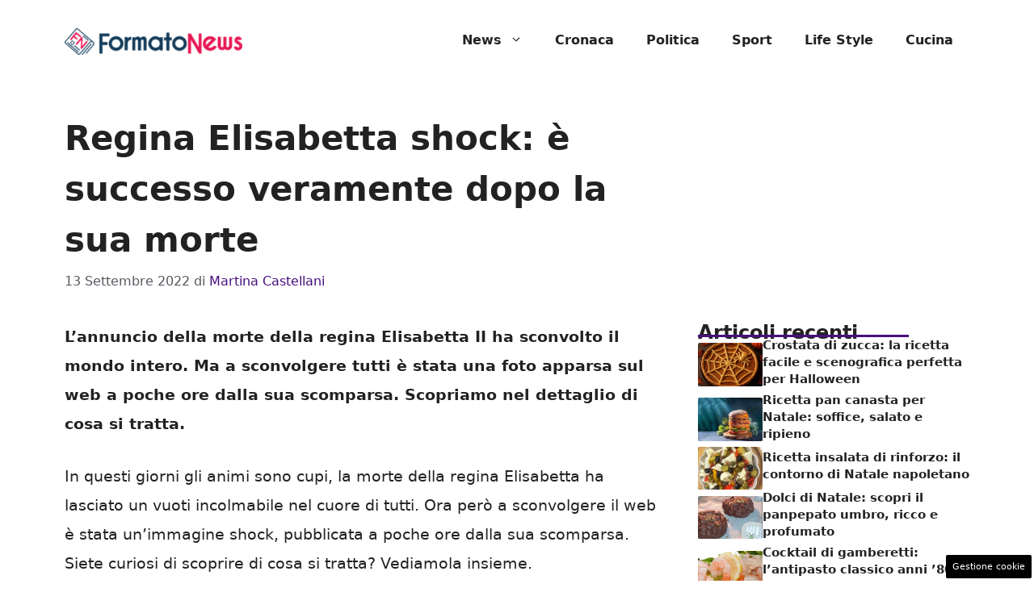

--- FILE ---
content_type: text/html; charset=UTF-8
request_url: https://www.formatonews.it/2022/09/13/regina-elisabetta-shock-e-successo-veramente-dopo-la-sua-morte/
body_size: 17154
content:
<!DOCTYPE html>
<html lang="it-IT">
<head>
	<meta charset="UTF-8"><link rel="preload" href="https://www.formatonews.it/wp-content/cache/fvm/min/1757436623-css5d89c0447d484d3f8c2a568f55fe6398fedfc7d89264bb1b68a02c15ffc59.css" as="style" media="all" />
<link rel="preload" href="https://www.formatonews.it/wp-content/cache/fvm/min/1757436623-css4f9fb24dc0d147a80b18fe14a7f4b6de4eef2d0babc7ce5c9dc00ad00278e.css" as="style" media="all" />
<link rel="preload" href="https://www.formatonews.it/wp-content/cache/fvm/min/1757436623-css06c07c794e6a7887b93c2992762c5b6779a5cd281ff9dd0d91e31730c226f.css" as="style" media="all" /><script data-cfasync="false">if(navigator.userAgent.match(/MSIE|Internet Explorer/i)||navigator.userAgent.match(/Trident\/7\..*?rv:11/i)){var href=document.location.href;if(!href.match(/[?&]iebrowser/)){if(href.indexOf("?")==-1){if(href.indexOf("#")==-1){document.location.href=href+"?iebrowser=1"}else{document.location.href=href.replace("#","?iebrowser=1#")}}else{if(href.indexOf("#")==-1){document.location.href=href+"&iebrowser=1"}else{document.location.href=href.replace("#","&iebrowser=1#")}}}}</script>
<script data-cfasync="false">class FVMLoader{constructor(e){this.triggerEvents=e,this.eventOptions={passive:!0},this.userEventListener=this.triggerListener.bind(this),this.delayedScripts={normal:[],async:[],defer:[]},this.allJQueries=[]}_addUserInteractionListener(e){this.triggerEvents.forEach(t=>window.addEventListener(t,e.userEventListener,e.eventOptions))}_removeUserInteractionListener(e){this.triggerEvents.forEach(t=>window.removeEventListener(t,e.userEventListener,e.eventOptions))}triggerListener(){this._removeUserInteractionListener(this),"loading"===document.readyState?document.addEventListener("DOMContentLoaded",this._loadEverythingNow.bind(this)):this._loadEverythingNow()}async _loadEverythingNow(){this._runAllDelayedCSS(),this._delayEventListeners(),this._delayJQueryReady(this),this._handleDocumentWrite(),this._registerAllDelayedScripts(),await this._loadScriptsFromList(this.delayedScripts.normal),await this._loadScriptsFromList(this.delayedScripts.defer),await this._loadScriptsFromList(this.delayedScripts.async),await this._triggerDOMContentLoaded(),await this._triggerWindowLoad(),window.dispatchEvent(new Event("wpr-allScriptsLoaded"))}_registerAllDelayedScripts(){document.querySelectorAll("script[type=fvmdelay]").forEach(e=>{e.hasAttribute("src")?e.hasAttribute("async")&&!1!==e.async?this.delayedScripts.async.push(e):e.hasAttribute("defer")&&!1!==e.defer||"module"===e.getAttribute("data-type")?this.delayedScripts.defer.push(e):this.delayedScripts.normal.push(e):this.delayedScripts.normal.push(e)})}_runAllDelayedCSS(){document.querySelectorAll("link[rel=fvmdelay]").forEach(e=>{e.setAttribute("rel","stylesheet")})}async _transformScript(e){return await this._requestAnimFrame(),new Promise(t=>{const n=document.createElement("script");let r;[...e.attributes].forEach(e=>{let t=e.nodeName;"type"!==t&&("data-type"===t&&(t="type",r=e.nodeValue),n.setAttribute(t,e.nodeValue))}),e.hasAttribute("src")?(n.addEventListener("load",t),n.addEventListener("error",t)):(n.text=e.text,t()),e.parentNode.replaceChild(n,e)})}async _loadScriptsFromList(e){const t=e.shift();return t?(await this._transformScript(t),this._loadScriptsFromList(e)):Promise.resolve()}_delayEventListeners(){let e={};function t(t,n){!function(t){function n(n){return e[t].eventsToRewrite.indexOf(n)>=0?"wpr-"+n:n}e[t]||(e[t]={originalFunctions:{add:t.addEventListener,remove:t.removeEventListener},eventsToRewrite:[]},t.addEventListener=function(){arguments[0]=n(arguments[0]),e[t].originalFunctions.add.apply(t,arguments)},t.removeEventListener=function(){arguments[0]=n(arguments[0]),e[t].originalFunctions.remove.apply(t,arguments)})}(t),e[t].eventsToRewrite.push(n)}function n(e,t){let n=e[t];Object.defineProperty(e,t,{get:()=>n||function(){},set(r){e["wpr"+t]=n=r}})}t(document,"DOMContentLoaded"),t(window,"DOMContentLoaded"),t(window,"load"),t(window,"pageshow"),t(document,"readystatechange"),n(document,"onreadystatechange"),n(window,"onload"),n(window,"onpageshow")}_delayJQueryReady(e){let t=window.jQuery;Object.defineProperty(window,"jQuery",{get:()=>t,set(n){if(n&&n.fn&&!e.allJQueries.includes(n)){n.fn.ready=n.fn.init.prototype.ready=function(t){e.domReadyFired?t.bind(document)(n):document.addEventListener("DOMContentLoaded2",()=>t.bind(document)(n))};const t=n.fn.on;n.fn.on=n.fn.init.prototype.on=function(){if(this[0]===window){function e(e){return e.split(" ").map(e=>"load"===e||0===e.indexOf("load.")?"wpr-jquery-load":e).join(" ")}"string"==typeof arguments[0]||arguments[0]instanceof String?arguments[0]=e(arguments[0]):"object"==typeof arguments[0]&&Object.keys(arguments[0]).forEach(t=>{delete Object.assign(arguments[0],{[e(t)]:arguments[0][t]})[t]})}return t.apply(this,arguments),this},e.allJQueries.push(n)}t=n}})}async _triggerDOMContentLoaded(){this.domReadyFired=!0,await this._requestAnimFrame(),document.dispatchEvent(new Event("DOMContentLoaded2")),await this._requestAnimFrame(),window.dispatchEvent(new Event("DOMContentLoaded2")),await this._requestAnimFrame(),document.dispatchEvent(new Event("wpr-readystatechange")),await this._requestAnimFrame(),document.wpronreadystatechange&&document.wpronreadystatechange()}async _triggerWindowLoad(){await this._requestAnimFrame(),window.dispatchEvent(new Event("wpr-load")),await this._requestAnimFrame(),window.wpronload&&window.wpronload(),await this._requestAnimFrame(),this.allJQueries.forEach(e=>e(window).trigger("wpr-jquery-load")),window.dispatchEvent(new Event("wpr-pageshow")),await this._requestAnimFrame(),window.wpronpageshow&&window.wpronpageshow()}_handleDocumentWrite(){const e=new Map;document.write=document.writeln=function(t){const n=document.currentScript,r=document.createRange(),i=n.parentElement;let a=e.get(n);void 0===a&&(a=n.nextSibling,e.set(n,a));const s=document.createDocumentFragment();r.setStart(s,0),s.appendChild(r.createContextualFragment(t)),i.insertBefore(s,a)}}async _requestAnimFrame(){return new Promise(e=>requestAnimationFrame(e))}static run(){const e=new FVMLoader(["keydown","mousemove","touchmove","touchstart","touchend","wheel"]);e._addUserInteractionListener(e)}}FVMLoader.run();</script><meta name='robots' content='index, follow, max-image-preview:large, max-snippet:-1, max-video-preview:-1' /><meta name="viewport" content="width=device-width, initial-scale=1"><title>Regina Elisabetta shock: è successo veramente dopo la sua morte</title><meta name="description" content="L’annuncio della morte della regina Elisabetta II ha sconvolto il mondo intero. Ma a sconvolgere tutti è stata una foto apparsa sul web .." /><link rel="canonical" href="https://www.formatonews.it/2022/09/13/regina-elisabetta-shock-e-successo-veramente-dopo-la-sua-morte/" /><meta property="og:locale" content="it_IT" /><meta property="og:type" content="article" /><meta property="og:title" content="Regina Elisabetta shock: è successo veramente dopo la sua morte" /><meta property="og:description" content="L’annuncio della morte della regina Elisabetta II ha sconvolto il mondo intero. Ma a sconvolgere tutti è stata una foto apparsa sul web .." /><meta property="og:url" content="https://www.formatonews.it/2022/09/13/regina-elisabetta-shock-e-successo-veramente-dopo-la-sua-morte/" /><meta property="og:site_name" content="Formatonews" /><meta property="article:published_time" content="2022-09-13T18:30:36+00:00" /><meta property="og:image" content="https://www.formatonews.it/wp-content/uploads/2022/09/regina-elisabetta-foto-shock-morte-formato-13-09-22-min.jpg" /><meta property="og:image:width" content="1200" /><meta property="og:image:height" content="720" /><meta property="og:image:type" content="image/jpeg" /><meta name="author" content="Martina Castellani" /><meta name="twitter:card" content="summary_large_image" /><meta name="twitter:label1" content="Scritto da" /><meta name="twitter:data1" content="Martina Castellani" /><meta name="twitter:label2" content="Tempo di lettura stimato" /><meta name="twitter:data2" content="2 minuti" /><script type="application/ld+json" class="yoast-schema-graph">{"@context":"https://schema.org","@graph":[{"@type":"Article","@id":"https://www.formatonews.it/2022/09/13/regina-elisabetta-shock-e-successo-veramente-dopo-la-sua-morte/#article","isPartOf":{"@id":"https://www.formatonews.it/2022/09/13/regina-elisabetta-shock-e-successo-veramente-dopo-la-sua-morte/"},"author":{"name":"Martina Castellani","@id":"https://www.formatonews.it/#/schema/person/b69c5baf5a2078e9c8fe3ce1e4845f86"},"headline":"Regina Elisabetta shock: è successo veramente dopo la sua morte","datePublished":"2022-09-13T18:30:36+00:00","mainEntityOfPage":{"@id":"https://www.formatonews.it/2022/09/13/regina-elisabetta-shock-e-successo-veramente-dopo-la-sua-morte/"},"wordCount":483,"commentCount":0,"publisher":{"@id":"https://www.formatonews.it/#organization"},"image":{"@id":"https://www.formatonews.it/2022/09/13/regina-elisabetta-shock-e-successo-veramente-dopo-la-sua-morte/#primaryimage"},"thumbnailUrl":"https://www.formatonews.it/wp-content/uploads/2022/09/regina-elisabetta-foto-shock-morte-formato-13-09-22-min.jpg","articleSection":["Gossip e Spettacolo"],"inLanguage":"it-IT","potentialAction":[{"@type":"CommentAction","name":"Comment","target":["https://www.formatonews.it/2022/09/13/regina-elisabetta-shock-e-successo-veramente-dopo-la-sua-morte/#respond"]}]},{"@type":"WebPage","@id":"https://www.formatonews.it/2022/09/13/regina-elisabetta-shock-e-successo-veramente-dopo-la-sua-morte/","url":"https://www.formatonews.it/2022/09/13/regina-elisabetta-shock-e-successo-veramente-dopo-la-sua-morte/","name":"Regina Elisabetta shock: è successo veramente dopo la sua morte","isPartOf":{"@id":"https://www.formatonews.it/#website"},"primaryImageOfPage":{"@id":"https://www.formatonews.it/2022/09/13/regina-elisabetta-shock-e-successo-veramente-dopo-la-sua-morte/#primaryimage"},"image":{"@id":"https://www.formatonews.it/2022/09/13/regina-elisabetta-shock-e-successo-veramente-dopo-la-sua-morte/#primaryimage"},"thumbnailUrl":"https://www.formatonews.it/wp-content/uploads/2022/09/regina-elisabetta-foto-shock-morte-formato-13-09-22-min.jpg","datePublished":"2022-09-13T18:30:36+00:00","description":"L’annuncio della morte della regina Elisabetta II ha sconvolto il mondo intero. Ma a sconvolgere tutti è stata una foto apparsa sul web ..","breadcrumb":{"@id":"https://www.formatonews.it/2022/09/13/regina-elisabetta-shock-e-successo-veramente-dopo-la-sua-morte/#breadcrumb"},"inLanguage":"it-IT","potentialAction":[{"@type":"ReadAction","target":["https://www.formatonews.it/2022/09/13/regina-elisabetta-shock-e-successo-veramente-dopo-la-sua-morte/"]}]},{"@type":"ImageObject","inLanguage":"it-IT","@id":"https://www.formatonews.it/2022/09/13/regina-elisabetta-shock-e-successo-veramente-dopo-la-sua-morte/#primaryimage","url":"https://www.formatonews.it/wp-content/uploads/2022/09/regina-elisabetta-foto-shock-morte-formato-13-09-22-min.jpg","contentUrl":"https://www.formatonews.it/wp-content/uploads/2022/09/regina-elisabetta-foto-shock-morte-formato-13-09-22-min.jpg","width":1200,"height":720,"caption":"Regina Elisabetta: dopo la sua morte spunta una foto shock"},{"@type":"BreadcrumbList","@id":"https://www.formatonews.it/2022/09/13/regina-elisabetta-shock-e-successo-veramente-dopo-la-sua-morte/#breadcrumb","itemListElement":[{"@type":"ListItem","position":1,"name":"Home","item":"https://www.formatonews.it/"},{"@type":"ListItem","position":2,"name":"Regina Elisabetta shock: è successo veramente dopo la sua morte"}]},{"@type":"WebSite","@id":"https://www.formatonews.it/#website","url":"https://www.formatonews.it/","name":"Formatonews","description":"Il mondo delle news in altro formato","publisher":{"@id":"https://www.formatonews.it/#organization"},"potentialAction":[{"@type":"SearchAction","target":{"@type":"EntryPoint","urlTemplate":"https://www.formatonews.it/?s={search_term_string}"},"query-input":{"@type":"PropertyValueSpecification","valueRequired":true,"valueName":"search_term_string"}}],"inLanguage":"it-IT"},{"@type":"Organization","@id":"https://www.formatonews.it/#organization","name":"Formatonews","url":"https://www.formatonews.it/","logo":{"@type":"ImageObject","inLanguage":"it-IT","@id":"https://www.formatonews.it/#/schema/logo/image/","url":"http://www.formatonews.it/wp-content/uploads/2020/11/formato_news.png","contentUrl":"http://www.formatonews.it/wp-content/uploads/2020/11/formato_news.png","width":720,"height":108,"caption":"Formatonews"},"image":{"@id":"https://www.formatonews.it/#/schema/logo/image/"}},{"@type":"Person","@id":"https://www.formatonews.it/#/schema/person/b69c5baf5a2078e9c8fe3ce1e4845f86","name":"Martina Castellani","image":{"@type":"ImageObject","inLanguage":"it-IT","@id":"https://www.formatonews.it/#/schema/person/image/","url":"https://secure.gravatar.com/avatar/a9cce6bb3fe1cfbe2549d1692941480929760239ff9d3059dc6ac6464f3cae20?s=96&d=mm&r=g","contentUrl":"https://secure.gravatar.com/avatar/a9cce6bb3fe1cfbe2549d1692941480929760239ff9d3059dc6ac6464f3cae20?s=96&d=mm&r=g","caption":"Martina Castellani"},"url":"https://www.formatonews.it/author/martina-c/"}]}</script><link rel="alternate" type="application/rss+xml" title="Formatonews &raquo; Feed" href="https://www.formatonews.it/feed/" /><link rel="alternate" type="application/rss+xml" title="Formatonews &raquo; Feed dei commenti" href="https://www.formatonews.it/comments/feed/" />
	
	<style media="all">img:is([sizes="auto" i],[sizes^="auto," i]){contain-intrinsic-size:3000px 1500px}</style>
	
	
	
	
	
	
	
	
	
	
	
	
	
	
	
	
	
	
	
	
	
	
	
	





<link rel='stylesheet' id='wp-block-library-css' href='https://www.formatonews.it/wp-content/cache/fvm/min/1757436623-css5d89c0447d484d3f8c2a568f55fe6398fedfc7d89264bb1b68a02c15ffc59.css' media='all' />
<style id='classic-theme-styles-inline-css' media="all">/*! This file is auto-generated */
.wp-block-button__link{color:#fff;background-color:#32373c;border-radius:9999px;box-shadow:none;text-decoration:none;padding:calc(.667em + 2px) calc(1.333em + 2px);font-size:1.125em}.wp-block-file__button{background:#32373c;color:#fff;text-decoration:none}</style>
<style id='global-styles-inline-css' media="all">:root{--wp--preset--aspect-ratio--square:1;--wp--preset--aspect-ratio--4-3:4/3;--wp--preset--aspect-ratio--3-4:3/4;--wp--preset--aspect-ratio--3-2:3/2;--wp--preset--aspect-ratio--2-3:2/3;--wp--preset--aspect-ratio--16-9:16/9;--wp--preset--aspect-ratio--9-16:9/16;--wp--preset--color--black:#000000;--wp--preset--color--cyan-bluish-gray:#abb8c3;--wp--preset--color--white:#ffffff;--wp--preset--color--pale-pink:#f78da7;--wp--preset--color--vivid-red:#cf2e2e;--wp--preset--color--luminous-vivid-orange:#ff6900;--wp--preset--color--luminous-vivid-amber:#fcb900;--wp--preset--color--light-green-cyan:#7bdcb5;--wp--preset--color--vivid-green-cyan:#00d084;--wp--preset--color--pale-cyan-blue:#8ed1fc;--wp--preset--color--vivid-cyan-blue:#0693e3;--wp--preset--color--vivid-purple:#9b51e0;--wp--preset--color--contrast:var(--contrast);--wp--preset--color--contrast-2:var(--contrast-2);--wp--preset--color--contrast-3:var(--contrast-3);--wp--preset--color--base:var(--base);--wp--preset--color--base-2:var(--base-2);--wp--preset--color--base-3:var(--base-3);--wp--preset--color--accent:var(--accent);--wp--preset--color--global-color-8:var(--global-color-8);--wp--preset--gradient--vivid-cyan-blue-to-vivid-purple:linear-gradient(135deg,rgba(6,147,227,1) 0%,rgb(155,81,224) 100%);--wp--preset--gradient--light-green-cyan-to-vivid-green-cyan:linear-gradient(135deg,rgb(122,220,180) 0%,rgb(0,208,130) 100%);--wp--preset--gradient--luminous-vivid-amber-to-luminous-vivid-orange:linear-gradient(135deg,rgba(252,185,0,1) 0%,rgba(255,105,0,1) 100%);--wp--preset--gradient--luminous-vivid-orange-to-vivid-red:linear-gradient(135deg,rgba(255,105,0,1) 0%,rgb(207,46,46) 100%);--wp--preset--gradient--very-light-gray-to-cyan-bluish-gray:linear-gradient(135deg,rgb(238,238,238) 0%,rgb(169,184,195) 100%);--wp--preset--gradient--cool-to-warm-spectrum:linear-gradient(135deg,rgb(74,234,220) 0%,rgb(151,120,209) 20%,rgb(207,42,186) 40%,rgb(238,44,130) 60%,rgb(251,105,98) 80%,rgb(254,248,76) 100%);--wp--preset--gradient--blush-light-purple:linear-gradient(135deg,rgb(255,206,236) 0%,rgb(152,150,240) 100%);--wp--preset--gradient--blush-bordeaux:linear-gradient(135deg,rgb(254,205,165) 0%,rgb(254,45,45) 50%,rgb(107,0,62) 100%);--wp--preset--gradient--luminous-dusk:linear-gradient(135deg,rgb(255,203,112) 0%,rgb(199,81,192) 50%,rgb(65,88,208) 100%);--wp--preset--gradient--pale-ocean:linear-gradient(135deg,rgb(255,245,203) 0%,rgb(182,227,212) 50%,rgb(51,167,181) 100%);--wp--preset--gradient--electric-grass:linear-gradient(135deg,rgb(202,248,128) 0%,rgb(113,206,126) 100%);--wp--preset--gradient--midnight:linear-gradient(135deg,rgb(2,3,129) 0%,rgb(40,116,252) 100%);--wp--preset--font-size--small:13px;--wp--preset--font-size--medium:20px;--wp--preset--font-size--large:36px;--wp--preset--font-size--x-large:42px;--wp--preset--spacing--20:0.44rem;--wp--preset--spacing--30:0.67rem;--wp--preset--spacing--40:1rem;--wp--preset--spacing--50:1.5rem;--wp--preset--spacing--60:2.25rem;--wp--preset--spacing--70:3.38rem;--wp--preset--spacing--80:5.06rem;--wp--preset--shadow--natural:6px 6px 9px rgba(0, 0, 0, 0.2);--wp--preset--shadow--deep:12px 12px 50px rgba(0, 0, 0, 0.4);--wp--preset--shadow--sharp:6px 6px 0px rgba(0, 0, 0, 0.2);--wp--preset--shadow--outlined:6px 6px 0px -3px rgba(255, 255, 255, 1), 6px 6px rgba(0, 0, 0, 1);--wp--preset--shadow--crisp:6px 6px 0px rgba(0, 0, 0, 1)}:where(.is-layout-flex){gap:.5em}:where(.is-layout-grid){gap:.5em}body .is-layout-flex{display:flex}.is-layout-flex{flex-wrap:wrap;align-items:center}.is-layout-flex>:is(*,div){margin:0}body .is-layout-grid{display:grid}.is-layout-grid>:is(*,div){margin:0}:where(.wp-block-columns.is-layout-flex){gap:2em}:where(.wp-block-columns.is-layout-grid){gap:2em}:where(.wp-block-post-template.is-layout-flex){gap:1.25em}:where(.wp-block-post-template.is-layout-grid){gap:1.25em}.has-black-color{color:var(--wp--preset--color--black)!important}.has-cyan-bluish-gray-color{color:var(--wp--preset--color--cyan-bluish-gray)!important}.has-white-color{color:var(--wp--preset--color--white)!important}.has-pale-pink-color{color:var(--wp--preset--color--pale-pink)!important}.has-vivid-red-color{color:var(--wp--preset--color--vivid-red)!important}.has-luminous-vivid-orange-color{color:var(--wp--preset--color--luminous-vivid-orange)!important}.has-luminous-vivid-amber-color{color:var(--wp--preset--color--luminous-vivid-amber)!important}.has-light-green-cyan-color{color:var(--wp--preset--color--light-green-cyan)!important}.has-vivid-green-cyan-color{color:var(--wp--preset--color--vivid-green-cyan)!important}.has-pale-cyan-blue-color{color:var(--wp--preset--color--pale-cyan-blue)!important}.has-vivid-cyan-blue-color{color:var(--wp--preset--color--vivid-cyan-blue)!important}.has-vivid-purple-color{color:var(--wp--preset--color--vivid-purple)!important}.has-black-background-color{background-color:var(--wp--preset--color--black)!important}.has-cyan-bluish-gray-background-color{background-color:var(--wp--preset--color--cyan-bluish-gray)!important}.has-white-background-color{background-color:var(--wp--preset--color--white)!important}.has-pale-pink-background-color{background-color:var(--wp--preset--color--pale-pink)!important}.has-vivid-red-background-color{background-color:var(--wp--preset--color--vivid-red)!important}.has-luminous-vivid-orange-background-color{background-color:var(--wp--preset--color--luminous-vivid-orange)!important}.has-luminous-vivid-amber-background-color{background-color:var(--wp--preset--color--luminous-vivid-amber)!important}.has-light-green-cyan-background-color{background-color:var(--wp--preset--color--light-green-cyan)!important}.has-vivid-green-cyan-background-color{background-color:var(--wp--preset--color--vivid-green-cyan)!important}.has-pale-cyan-blue-background-color{background-color:var(--wp--preset--color--pale-cyan-blue)!important}.has-vivid-cyan-blue-background-color{background-color:var(--wp--preset--color--vivid-cyan-blue)!important}.has-vivid-purple-background-color{background-color:var(--wp--preset--color--vivid-purple)!important}.has-black-border-color{border-color:var(--wp--preset--color--black)!important}.has-cyan-bluish-gray-border-color{border-color:var(--wp--preset--color--cyan-bluish-gray)!important}.has-white-border-color{border-color:var(--wp--preset--color--white)!important}.has-pale-pink-border-color{border-color:var(--wp--preset--color--pale-pink)!important}.has-vivid-red-border-color{border-color:var(--wp--preset--color--vivid-red)!important}.has-luminous-vivid-orange-border-color{border-color:var(--wp--preset--color--luminous-vivid-orange)!important}.has-luminous-vivid-amber-border-color{border-color:var(--wp--preset--color--luminous-vivid-amber)!important}.has-light-green-cyan-border-color{border-color:var(--wp--preset--color--light-green-cyan)!important}.has-vivid-green-cyan-border-color{border-color:var(--wp--preset--color--vivid-green-cyan)!important}.has-pale-cyan-blue-border-color{border-color:var(--wp--preset--color--pale-cyan-blue)!important}.has-vivid-cyan-blue-border-color{border-color:var(--wp--preset--color--vivid-cyan-blue)!important}.has-vivid-purple-border-color{border-color:var(--wp--preset--color--vivid-purple)!important}.has-vivid-cyan-blue-to-vivid-purple-gradient-background{background:var(--wp--preset--gradient--vivid-cyan-blue-to-vivid-purple)!important}.has-light-green-cyan-to-vivid-green-cyan-gradient-background{background:var(--wp--preset--gradient--light-green-cyan-to-vivid-green-cyan)!important}.has-luminous-vivid-amber-to-luminous-vivid-orange-gradient-background{background:var(--wp--preset--gradient--luminous-vivid-amber-to-luminous-vivid-orange)!important}.has-luminous-vivid-orange-to-vivid-red-gradient-background{background:var(--wp--preset--gradient--luminous-vivid-orange-to-vivid-red)!important}.has-very-light-gray-to-cyan-bluish-gray-gradient-background{background:var(--wp--preset--gradient--very-light-gray-to-cyan-bluish-gray)!important}.has-cool-to-warm-spectrum-gradient-background{background:var(--wp--preset--gradient--cool-to-warm-spectrum)!important}.has-blush-light-purple-gradient-background{background:var(--wp--preset--gradient--blush-light-purple)!important}.has-blush-bordeaux-gradient-background{background:var(--wp--preset--gradient--blush-bordeaux)!important}.has-luminous-dusk-gradient-background{background:var(--wp--preset--gradient--luminous-dusk)!important}.has-pale-ocean-gradient-background{background:var(--wp--preset--gradient--pale-ocean)!important}.has-electric-grass-gradient-background{background:var(--wp--preset--gradient--electric-grass)!important}.has-midnight-gradient-background{background:var(--wp--preset--gradient--midnight)!important}.has-small-font-size{font-size:var(--wp--preset--font-size--small)!important}.has-medium-font-size{font-size:var(--wp--preset--font-size--medium)!important}.has-large-font-size{font-size:var(--wp--preset--font-size--large)!important}.has-x-large-font-size{font-size:var(--wp--preset--font-size--x-large)!important}:where(.wp-block-post-template.is-layout-flex){gap:1.25em}:where(.wp-block-post-template.is-layout-grid){gap:1.25em}:where(.wp-block-columns.is-layout-flex){gap:2em}:where(.wp-block-columns.is-layout-grid){gap:2em}:root :where(.wp-block-pullquote){font-size:1.5em;line-height:1.6}</style>
<link rel='stylesheet' id='adser-css' href='https://www.formatonews.it/wp-content/cache/fvm/min/1757436623-css4f9fb24dc0d147a80b18fe14a7f4b6de4eef2d0babc7ce5c9dc00ad00278e.css' media='all' />
<link rel='stylesheet' id='generate-style-css' href='https://www.formatonews.it/wp-content/cache/fvm/min/1757436623-css06c07c794e6a7887b93c2992762c5b6779a5cd281ff9dd0d91e31730c226f.css' media='all' />
<style id='generate-style-inline-css' media="all">body{background-color:var(--base-3);color:var(--contrast)}a{color:var(--accent)}a:hover,a:focus{text-decoration:underline}.entry-title a,.site-branding a,a.button,.wp-block-button__link,.main-navigation a{text-decoration:none}a:hover,a:focus,a:active{color:var(--contrast)}.wp-block-group__inner-container{max-width:1200px;margin-left:auto;margin-right:auto}.site-header .header-image{width:220px}:root{--contrast:#222222;--contrast-2:#575760;--contrast-3:#b2b2be;--base:#f0f0f0;--base-2:#f7f8f9;--base-3:#ffffff;--accent:#480F80;--global-color-8:#FFC200}:root .has-contrast-color{color:var(--contrast)}:root .has-contrast-background-color{background-color:var(--contrast)}:root .has-contrast-2-color{color:var(--contrast-2)}:root .has-contrast-2-background-color{background-color:var(--contrast-2)}:root .has-contrast-3-color{color:var(--contrast-3)}:root .has-contrast-3-background-color{background-color:var(--contrast-3)}:root .has-base-color{color:var(--base)}:root .has-base-background-color{background-color:var(--base)}:root .has-base-2-color{color:var(--base-2)}:root .has-base-2-background-color{background-color:var(--base-2)}:root .has-base-3-color{color:var(--base-3)}:root .has-base-3-background-color{background-color:var(--base-3)}:root .has-accent-color{color:var(--accent)}:root .has-accent-background-color{background-color:var(--accent)}:root .has-global-color-8-color{color:var(--global-color-8)}:root .has-global-color-8-background-color{background-color:var(--global-color-8)}.main-navigation a,.main-navigation .menu-toggle,.main-navigation .menu-bar-items{font-weight:700;font-size:16px}body,button,input,select,textarea{font-size:19px}body{line-height:1.9}h1{font-weight:700;line-height:1.5em}@media (max-width:768px){h1{font-size:30px;line-height:1.5em}}h2{font-weight:600;font-size:30px}@media (max-width:768px){h2{font-size:25px;line-height:1.5em}}h3{font-weight:600;font-size:28px;line-height:1.4em}@media (max-width:768px){h3{font-size:28px;line-height:1.4em}}.top-bar{background-color:#636363;color:#fff}.top-bar a{color:#fff}.top-bar a:hover{color:#303030}.site-header{background-color:var(--base-3)}.main-title a,.main-title a:hover{color:var(--contrast)}.site-description{color:var(--contrast-2)}.mobile-menu-control-wrapper .menu-toggle,.mobile-menu-control-wrapper .menu-toggle:hover,.mobile-menu-control-wrapper .menu-toggle:focus,.has-inline-mobile-toggle #site-navigation.toggled{background-color:rgba(0,0,0,.02)}.main-navigation,.main-navigation ul ul{background-color:var(--base-3)}.main-navigation .main-nav ul li a,.main-navigation .menu-toggle,.main-navigation .menu-bar-items{color:var(--contrast)}.main-navigation .main-nav ul li:not([class*="current-menu-"]):hover>a,.main-navigation .main-nav ul li:not([class*="current-menu-"]):focus>a,.main-navigation .main-nav ul li.sfHover:not([class*="current-menu-"])>a,.main-navigation .menu-bar-item:hover>a,.main-navigation .menu-bar-item.sfHover>a{color:var(--accent)}button.menu-toggle:hover,button.menu-toggle:focus{color:var(--contrast)}.main-navigation .main-nav ul li[class*="current-menu-"]>a{color:var(--accent)}.navigation-search input[type="search"],.navigation-search input[type="search"]:active,.navigation-search input[type="search"]:focus,.main-navigation .main-nav ul li.search-item.active>a,.main-navigation .menu-bar-items .search-item.active>a{color:var(--accent)}.main-navigation ul ul{background-color:var(--base)}.separate-containers .inside-article,.separate-containers .comments-area,.separate-containers .page-header,.one-container .container,.separate-containers .paging-navigation,.inside-page-header{background-color:var(--base-3)}.entry-title a{color:var(--contrast)}.entry-title a:hover{color:var(--contrast-2)}.entry-meta{color:var(--contrast-2)}.sidebar .widget{background-color:var(--base-3)}.footer-widgets{background-color:var(--base-3)}.site-info{color:#fff;background-color:var(--contrast)}.site-info a{color:#fff}.site-info a:hover{color:#fff}.footer-bar .widget_nav_menu .current-menu-item a{color:#fff}input[type="text"],input[type="email"],input[type="url"],input[type="password"],input[type="search"],input[type="tel"],input[type="number"],textarea,select{color:var(--contrast);background-color:var(--base-2);border-color:var(--base)}input[type="text"]:focus,input[type="email"]:focus,input[type="url"]:focus,input[type="password"]:focus,input[type="search"]:focus,input[type="tel"]:focus,input[type="number"]:focus,textarea:focus,select:focus{color:var(--contrast);background-color:var(--base-2);border-color:var(--contrast-3)}button,html input[type="button"],input[type="reset"],input[type="submit"],a.button,a.wp-block-button__link:not(.has-background){color:#fff;background-color:#55555e}button:hover,html input[type="button"]:hover,input[type="reset"]:hover,input[type="submit"]:hover,a.button:hover,button:focus,html input[type="button"]:focus,input[type="reset"]:focus,input[type="submit"]:focus,a.button:focus,a.wp-block-button__link:not(.has-background):active,a.wp-block-button__link:not(.has-background):focus,a.wp-block-button__link:not(.has-background):hover{color:#fff;background-color:#3f4047}a.generate-back-to-top{background-color:rgba(0,0,0,.4);color:#fff}a.generate-back-to-top:hover,a.generate-back-to-top:focus{background-color:rgba(0,0,0,.6);color:#fff}:root{--gp-search-modal-bg-color:var(--base-3);--gp-search-modal-text-color:var(--contrast);--gp-search-modal-overlay-bg-color:rgba(0,0,0,0.2)}@media (max-width:768px){.main-navigation .menu-bar-item:hover>a,.main-navigation .menu-bar-item.sfHover>a{background:none;color:var(--contrast)}}.nav-below-header .main-navigation .inside-navigation.grid-container,.nav-above-header .main-navigation .inside-navigation.grid-container{padding:0 20px 0 20px}.site-main .wp-block-group__inner-container{padding:40px}.separate-containers .paging-navigation{padding-top:20px;padding-bottom:20px}.entry-content .alignwide,body:not(.no-sidebar) .entry-content .alignfull{margin-left:-40px;width:calc(100% + 80px);max-width:calc(100% + 80px)}.rtl .menu-item-has-children .dropdown-menu-toggle{padding-left:20px}.rtl .main-navigation .main-nav ul li.menu-item-has-children>a{padding-right:20px}@media (max-width:768px){.separate-containers .inside-article,.separate-containers .comments-area,.separate-containers .page-header,.separate-containers .paging-navigation,.one-container .site-content,.inside-page-header{padding:30px}.site-main .wp-block-group__inner-container{padding:30px}.inside-top-bar{padding-right:30px;padding-left:30px}.inside-header{padding-right:30px;padding-left:30px}.widget-area .widget{padding-top:30px;padding-right:30px;padding-bottom:30px;padding-left:30px}.footer-widgets-container{padding-top:30px;padding-right:30px;padding-bottom:30px;padding-left:30px}.inside-site-info{padding-right:30px;padding-left:30px}.entry-content .alignwide,body:not(.no-sidebar) .entry-content .alignfull{margin-left:-30px;width:calc(100% + 60px);max-width:calc(100% + 60px)}.one-container .site-main .paging-navigation{margin-bottom:20px}}.is-right-sidebar{width:30%}.is-left-sidebar{width:30%}.site-content .content-area{width:70%}@media (max-width:768px){.main-navigation .menu-toggle,.sidebar-nav-mobile:not(#sticky-placeholder){display:block}.main-navigation ul,.gen-sidebar-nav,.main-navigation:not(.slideout-navigation):not(.toggled) .main-nav>ul,.has-inline-mobile-toggle #site-navigation .inside-navigation>*:not(.navigation-search):not(.main-nav){display:none}.nav-align-right .inside-navigation,.nav-align-center .inside-navigation{justify-content:space-between}.has-inline-mobile-toggle .mobile-menu-control-wrapper{display:flex;flex-wrap:wrap}.has-inline-mobile-toggle .inside-header{flex-direction:row;text-align:left;flex-wrap:wrap}.has-inline-mobile-toggle .header-widget,.has-inline-mobile-toggle #site-navigation{flex-basis:100%}.nav-float-left .has-inline-mobile-toggle #site-navigation{order:10}}.dynamic-author-image-rounded{border-radius:100%}.dynamic-featured-image,.dynamic-author-image{vertical-align:middle}.one-container.blog .dynamic-content-template:not(:last-child),.one-container.archive .dynamic-content-template:not(:last-child){padding-bottom:0}.dynamic-entry-excerpt>p:last-child{margin-bottom:0}</style>
<style id='generateblocks-inline-css' media="all">.gb-container.gb-tabs__item:not(.gb-tabs__item-open){display:none}.gb-container-d0a86651{display:flex;flex-wrap:wrap;align-items:center;column-gap:20px;row-gap:20px;color:var(--contrast)}.gb-container-d0a86651 a{color:var(--contrast)}.gb-container-d0a86651 a:hover{color:var(--contrast)}.gb-container-bcbc46ac{flex-basis:calc(100% - 75px);text-align:center;border-top:3px solid var(--accent)}.gb-container-e9bed0be{flex-basis:100%}.gb-container-03919c55{height:100%;display:flex;align-items:center;column-gap:20px}.gb-grid-wrapper>.gb-grid-column-03919c55{width:100%}.gb-container-3ff058ae{flex-shrink:0;flex-basis:80px}.gb-container-c551a107{flex-shrink:1}h4.gb-headline-9e06b5e3{flex-basis:100%;margin-bottom:-20px}h3.gb-headline-040f2ffe{font-size:15px;margin-bottom:5px}.gb-grid-wrapper-b3929361{display:flex;flex-wrap:wrap;row-gap:20px}.gb-grid-wrapper-b3929361>.gb-grid-column{box-sizing:border-box}.gb-image-95849c3e{border-radius:3%;width:100%;object-fit:cover;vertical-align:middle}@media (max-width:1024px){.gb-grid-wrapper-b3929361{margin-left:-20px}.gb-grid-wrapper-b3929361>.gb-grid-column{padding-left:20px}}@media (max-width:767px){.gb-container-d0a86651{text-align:center;padding-top:40px}.gb-container-bcbc46ac{width:100%}.gb-grid-wrapper>.gb-grid-column-bcbc46ac{width:100%}.gb-container-3ff058ae{width:50%;text-align:center}.gb-grid-wrapper>.gb-grid-column-3ff058ae{width:50%}.gb-container-c551a107{width:50%;text-align:left}.gb-grid-wrapper>.gb-grid-column-c551a107{width:50%}h4.gb-headline-9e06b5e3{text-align:left}h3.gb-headline-040f2ffe{text-align:left}}:root{--gb-container-width:1200px}.gb-container .wp-block-image img{vertical-align:middle}.gb-grid-wrapper .wp-block-image{margin-bottom:0}.gb-highlight{background:none}.gb-shape{line-height:0}.gb-container-link{position:absolute;top:0;right:0;bottom:0;left:0;z-index:99}</style>





<script>var adser = {"pagetype":"article","category":["Gossip e Spettacolo"],"category_iab":[""],"hot":false,"cmp":"clickio","cmp_params":"\/\/clickiocmp.com\/t\/consent_233141.js","_adkaora":"https:\/\/cdn.adkaora.space\/nextmediaweb\/generic\/prod\/adk-init.js","_admanager":1,"_teads":"123244"}</script>



<script defer src="https://www.googletagmanager.com/gtag/js?id=G-VJS0EN9ESL"></script>
<script>
    window.dataLayer = window.dataLayer || [];
    function gtag(){dataLayer.push(arguments);}
    gtag('js', new Date());
    gtag('config', 'G-VJS0EN9ESL');
</script>
<style media="all">#tca-sticky{display:none}@media only screen and (max-width:600px){BODY{margin-top:100px!important}#tca-sticky{display:flex}}</style>
</head>

<body class="wp-singular post-template-default single single-post postid-88319 single-format-standard wp-custom-logo wp-embed-responsive wp-theme-generatepress post-image-above-header post-image-aligned-center right-sidebar nav-float-right one-container header-aligned-left dropdown-hover" itemtype="https://schema.org/Blog" itemscope>
	<a class="screen-reader-text skip-link" href="#content" title="Vai al contenuto">Vai al contenuto</a>		<header class="site-header has-inline-mobile-toggle" id="masthead" aria-label="Sito"  itemtype="https://schema.org/WPHeader" itemscope>
			<div class="inside-header grid-container">
				<div class="site-logo">
					<a href="https://www.formatonews.it/" rel="home">
						<img  class="header-image is-logo-image" alt="Formatonews" src="https://www.formatonews.it/wp-content/uploads/2024/04/cropped-formato_news_1-300x45-1.png" width="300" height="45" />
					</a>
				</div>	<nav class="main-navigation mobile-menu-control-wrapper" id="mobile-menu-control-wrapper" aria-label="Attiva/Disattiva dispositivi mobili">
				<button data-nav="site-navigation" class="menu-toggle" aria-controls="primary-menu" aria-expanded="false">
			<span class="gp-icon icon-menu-bars"><svg viewBox="0 0 512 512" aria-hidden="true" xmlns="http://www.w3.org/2000/svg" width="1em" height="1em"><path d="M0 96c0-13.255 10.745-24 24-24h464c13.255 0 24 10.745 24 24s-10.745 24-24 24H24c-13.255 0-24-10.745-24-24zm0 160c0-13.255 10.745-24 24-24h464c13.255 0 24 10.745 24 24s-10.745 24-24 24H24c-13.255 0-24-10.745-24-24zm0 160c0-13.255 10.745-24 24-24h464c13.255 0 24 10.745 24 24s-10.745 24-24 24H24c-13.255 0-24-10.745-24-24z" /></svg><svg viewBox="0 0 512 512" aria-hidden="true" xmlns="http://www.w3.org/2000/svg" width="1em" height="1em"><path d="M71.029 71.029c9.373-9.372 24.569-9.372 33.942 0L256 222.059l151.029-151.03c9.373-9.372 24.569-9.372 33.942 0 9.372 9.373 9.372 24.569 0 33.942L289.941 256l151.03 151.029c9.372 9.373 9.372 24.569 0 33.942-9.373 9.372-24.569 9.372-33.942 0L256 289.941l-151.029 151.03c-9.373 9.372-24.569 9.372-33.942 0-9.372-9.373-9.372-24.569 0-33.942L222.059 256 71.029 104.971c-9.372-9.373-9.372-24.569 0-33.942z" /></svg></span><span class="screen-reader-text">Menu</span>		</button>
	</nav>
			<nav class="main-navigation sub-menu-right" id="site-navigation" aria-label="Principale"  itemtype="https://schema.org/SiteNavigationElement" itemscope>
			<div class="inside-navigation grid-container">
								<button class="menu-toggle" aria-controls="primary-menu" aria-expanded="false">
					<span class="gp-icon icon-menu-bars"><svg viewBox="0 0 512 512" aria-hidden="true" xmlns="http://www.w3.org/2000/svg" width="1em" height="1em"><path d="M0 96c0-13.255 10.745-24 24-24h464c13.255 0 24 10.745 24 24s-10.745 24-24 24H24c-13.255 0-24-10.745-24-24zm0 160c0-13.255 10.745-24 24-24h464c13.255 0 24 10.745 24 24s-10.745 24-24 24H24c-13.255 0-24-10.745-24-24zm0 160c0-13.255 10.745-24 24-24h464c13.255 0 24 10.745 24 24s-10.745 24-24 24H24c-13.255 0-24-10.745-24-24z" /></svg><svg viewBox="0 0 512 512" aria-hidden="true" xmlns="http://www.w3.org/2000/svg" width="1em" height="1em"><path d="M71.029 71.029c9.373-9.372 24.569-9.372 33.942 0L256 222.059l151.029-151.03c9.373-9.372 24.569-9.372 33.942 0 9.372 9.373 9.372 24.569 0 33.942L289.941 256l151.03 151.029c9.372 9.373 9.372 24.569 0 33.942-9.373 9.372-24.569 9.372-33.942 0L256 289.941l-151.029 151.03c-9.373 9.372-24.569 9.372-33.942 0-9.372-9.373-9.372-24.569 0-33.942L222.059 256 71.029 104.971c-9.372-9.373-9.372-24.569 0-33.942z" /></svg></span><span class="mobile-menu">Menu</span>				</button>
				<div id="primary-menu" class="main-nav"><ul id="menu-main" class="menu sf-menu"><li id="menu-item-26" class="menu-item menu-item-type-taxonomy menu-item-object-category menu-item-has-children menu-item-26"><a href="https://www.formatonews.it/news/">News<span role="presentation" class="dropdown-menu-toggle"><span class="gp-icon icon-arrow"><svg viewBox="0 0 330 512" aria-hidden="true" xmlns="http://www.w3.org/2000/svg" width="1em" height="1em"><path d="M305.913 197.085c0 2.266-1.133 4.815-2.833 6.514L171.087 335.593c-1.7 1.7-4.249 2.832-6.515 2.832s-4.815-1.133-6.515-2.832L26.064 203.599c-1.7-1.7-2.832-4.248-2.832-6.514s1.132-4.816 2.832-6.515l14.162-14.163c1.7-1.699 3.966-2.832 6.515-2.832 2.266 0 4.815 1.133 6.515 2.832l111.316 111.317 111.316-111.317c1.7-1.699 4.249-2.832 6.515-2.832s4.815 1.133 6.515 2.832l14.162 14.163c1.7 1.7 2.833 4.249 2.833 6.515z" /></svg></span></span></a>
<ul class="sub-menu">
	<li id="menu-item-22" class="menu-item menu-item-type-taxonomy menu-item-object-category menu-item-22"><a href="https://www.formatonews.it/economia/">Economia</a></li>
	<li id="menu-item-24" class="menu-item menu-item-type-taxonomy menu-item-object-category current-post-ancestor current-menu-parent current-post-parent menu-item-24"><a href="https://www.formatonews.it/gossip-spettacolo/">Gossip e Spettacolo</a></li>
	<li id="menu-item-23" class="menu-item menu-item-type-taxonomy menu-item-object-category menu-item-23"><a href="https://www.formatonews.it/tecnologia/">Tecnologia</a></li>
	<li id="menu-item-21" class="menu-item menu-item-type-taxonomy menu-item-object-category menu-item-21"><a href="https://www.formatonews.it/curiosita/">Curiosità</a></li>
</ul>
</li>
<li id="menu-item-20" class="menu-item menu-item-type-taxonomy menu-item-object-category menu-item-20"><a href="https://www.formatonews.it/cronaca/">Cronaca</a></li>
<li id="menu-item-27" class="menu-item menu-item-type-taxonomy menu-item-object-category menu-item-27"><a href="https://www.formatonews.it/politica/">Politica</a></li>
<li id="menu-item-28" class="menu-item menu-item-type-taxonomy menu-item-object-category menu-item-28"><a href="https://www.formatonews.it/sport/">Sport</a></li>
<li id="menu-item-25" class="menu-item menu-item-type-taxonomy menu-item-object-category menu-item-25"><a href="https://www.formatonews.it/life-style/">Life Style</a></li>
<li id="menu-item-278" class="menu-item menu-item-type-taxonomy menu-item-object-category menu-item-278"><a href="https://www.formatonews.it/cucina/">Cucina</a></li>
</ul></div>			</div>
		</nav>
					</div>
		</header>
		
	<div class="site grid-container container hfeed" id="page">
				<div class="site-content" id="content">
			
	<div class="content-area" id="primary">
		<main class="site-main" id="main">
			
<article id="post-88319" class="post-88319 post type-post status-publish format-standard has-post-thumbnail hentry category-gossip-spettacolo" itemtype="https://schema.org/CreativeWork" itemscope>
	<div class="inside-article">
					<header class="entry-header">
				<h1 class="entry-title" itemprop="headline">Regina Elisabetta shock: è successo veramente dopo la sua morte</h1>		<div class="entry-meta">
			<span class="posted-on"><time class="entry-date published" datetime="2022-09-13T20:30:36+02:00" itemprop="datePublished">13 Settembre 2022</time></span> <span class="byline">di <span class="author vcard" itemprop="author" itemtype="https://schema.org/Person" itemscope><a class="url fn n" href="https://www.formatonews.it/author/martina-c/" title="Visualizza tutti gli articoli di Martina Castellani" rel="author" itemprop="url"><span class="author-name" itemprop="name">Martina Castellani</span></a></span></span> 		</div>
					</header>
			
		<div class="entry-content" itemprop="text">
			<p><strong>L’annuncio della morte della regina Elisabetta II ha sconvolto il mondo intero. Ma a sconvolgere tutti è stata una foto apparsa sul web a poche ore dalla sua scomparsa. Scopriamo nel dettaglio di cosa si tratta. </strong></p>
<p>In questi giorni gli animi sono cupi, la morte della regina Elisabetta ha lasciato un vuoti incolmabile nel cuore di tutti. Ora però a sconvolgere il web è stata un&#8217;immagine shock, pubblicata a poche ore dalla sua scomparsa. Siete curiosi di scoprire di cosa si tratta? Vediamola insieme.</p>
<figure id="attachment_88322" aria-describedby="caption-attachment-88322" style="width: 740px" class="wp-caption alignnone"><img fetchpriority="high" decoding="async" class="size-full wp-image-88322" src="https://www.formatonews.it/wp-content/uploads/2022/09/regina-elisabetta-foto-shock-morte-formato-13-09-22-1-min.jpg" alt="Regina Elisabetta dopo morte foto shock" width="750" height="450" srcset="https://www.formatonews.it/wp-content/uploads/2022/09/regina-elisabetta-foto-shock-morte-formato-13-09-22-1-min.jpg 750w, https://www.formatonews.it/wp-content/uploads/2022/09/regina-elisabetta-foto-shock-morte-formato-13-09-22-1-min-300x180.jpg 300w, https://www.formatonews.it/wp-content/uploads/2022/09/regina-elisabetta-foto-shock-morte-formato-13-09-22-1-min-150x90.jpg 150w, https://www.formatonews.it/wp-content/uploads/2022/09/regina-elisabetta-foto-shock-morte-formato-13-09-22-1-min-696x418.jpg 696w" sizes="(max-width: 750px) 100vw, 750px" /><figcaption id="caption-attachment-88322" class="wp-caption-text">Regina Elisabetta: dopo la sua morte spunta una foto shock</figcaption></figure>
<div class="adser-block"><div id='tca-atf' class='tca tca-300x250'></div></div><p>Il ricordo della Regina Elisabetta rimarrà per sempre nel cuore di tutti noi. Ora, qualcosa di curioso ha colpito l&#8217;attenzione di molti utenti sul web. Dopo l&#8217;annuncio della morte della sovrana è apparsa in rete una foto che ha lasciato tutti senza parole.</p>
<p>Nell&#8217;immagine si intravede una strana nuvola, accompagnata da arcobaleni, che ricorda moltissimo l&#8217;iconica sagoma con il capello legata alla Regina Elisabetta. Come se non bastasse, questa strana nuvola è apparsa proprio a Londra sopra Buckingham Palace.</p>
<p>Ovviamente, per molti è stato come un segno divino mandato proprio dalla Regina per salutare i suoi sudditi. Ma andiamo a scoprire di cosa si tratta.</p>
<div class="adser-block"><div id="tca-inarticle-mgid"></div></div><h2>Morte Regina Elisabetta: la foto della nuvola che la ricorda diventa virale</h2>
<p>In queste ore, non si fa altro che parlare della stranissima immagine apparsa sul web a poche ore dalla morte della Regina Elisabetta. In molti hanno interpretato l&#8217;immagine come un segno divinatorio, infatti si vede un viale circondato da alberi e al centro una grossa nuvola bianca con dietro i raggi del sole.</p>
<p>Ma stupire tutti è stata proprio la forma della nube, infatti aguzzando la vista si può intravedere la testa della regina con indosso uno dei suoi celebri cappelli. La foto è stata condivisa da un utente sul web, il quale ha scritto <em>“<strong>Mentre tornavo a casa ho visto questa nuvola e sona andata nel panico</strong>”.</em></p><div class="adser-block"><div id='tca-middle' class='tca tca-300x250'></div></div>
<figure id="attachment_88323" aria-describedby="caption-attachment-88323" style="width: 740px" class="wp-caption alignnone"><img decoding="async" class="size-full wp-image-88323" src="https://www.formatonews.it/wp-content/uploads/2022/09/regina-elisabetta-foto-shock-morte-formato-13-09-22-2-min.jpg" alt="Regina Elisabetta dopo morte foto shock" width="750" height="450" srcset="https://www.formatonews.it/wp-content/uploads/2022/09/regina-elisabetta-foto-shock-morte-formato-13-09-22-2-min.jpg 750w, https://www.formatonews.it/wp-content/uploads/2022/09/regina-elisabetta-foto-shock-morte-formato-13-09-22-2-min-300x180.jpg 300w, https://www.formatonews.it/wp-content/uploads/2022/09/regina-elisabetta-foto-shock-morte-formato-13-09-22-2-min-150x90.jpg 150w, https://www.formatonews.it/wp-content/uploads/2022/09/regina-elisabetta-foto-shock-morte-formato-13-09-22-2-min-696x418.jpg 696w" sizes="(max-width: 750px) 100vw, 750px" /><figcaption id="caption-attachment-88323" class="wp-caption-text">Morte Regina Elisabetta: la foto della nuvola che la ricorda diventa virale</figcaption></figure><div class="adser-block"><div id='inRead'></div></div>
<p>Ovviamente, l&#8217;immagine in questione è diventata immediatamente vitale, per molti si è trattato di un <strong>segnale mandato proprio dalla Sovrana per salutare tutti i suoi sudditi.</strong> Mentre in molti piangono ancora la scomparsa della Regina Elisabetta, Carlo III è pronto a prendere il suo posto.</p>
<p>Inoltre, i sovrani continuano a chiedersi quali siano le reali cause della morte della sovrana. Ora ad indispettire il popolo, è stata l&#8217;immagine della 96enne, che a due giorni prima della sua morte ha visto la nuova premier Liz Truss. Nella foto si può notare la fragilità del corpo della sovrana, decisamente molto magra.</p>
<p>Inoltre, facendo attenzione ai dettagli, si intravede un livido sulla mano destra della Regina, questo ha fatto pensare ad una cura tramite flebo per una malattia vascolare periferica.</p><div class="adser-block"><div id='tca-btf' class='tca tca-300x250'></div></div>
<p>Voi cosa ne pensate?</p>
<div id="tca-native" class="tca tca-native"></div>		</div>

				<footer class="entry-meta" aria-label="Contenuto dei meta">
			<span class="cat-links"><span class="gp-icon icon-categories"><svg viewBox="0 0 512 512" aria-hidden="true" xmlns="http://www.w3.org/2000/svg" width="1em" height="1em"><path d="M0 112c0-26.51 21.49-48 48-48h110.014a48 48 0 0143.592 27.907l12.349 26.791A16 16 0 00228.486 128H464c26.51 0 48 21.49 48 48v224c0 26.51-21.49 48-48 48H48c-26.51 0-48-21.49-48-48V112z" /></svg></span><span class="screen-reader-text">Categorie </span><a href="https://www.formatonews.it/gossip-spettacolo/" rel="category tag">Gossip e Spettacolo</a></span> 		<nav id="nav-below" class="post-navigation" aria-label="Articoli">
			<div class="nav-previous"><span class="gp-icon icon-arrow-left"><svg viewBox="0 0 192 512" aria-hidden="true" xmlns="http://www.w3.org/2000/svg" width="1em" height="1em" fill-rule="evenodd" clip-rule="evenodd" stroke-linejoin="round" stroke-miterlimit="1.414"><path d="M178.425 138.212c0 2.265-1.133 4.813-2.832 6.512L64.276 256.001l111.317 111.277c1.7 1.7 2.832 4.247 2.832 6.513 0 2.265-1.133 4.813-2.832 6.512L161.43 394.46c-1.7 1.7-4.249 2.832-6.514 2.832-2.266 0-4.816-1.133-6.515-2.832L16.407 262.514c-1.699-1.7-2.832-4.248-2.832-6.513 0-2.265 1.133-4.813 2.832-6.512l131.994-131.947c1.7-1.699 4.249-2.831 6.515-2.831 2.265 0 4.815 1.132 6.514 2.831l14.163 14.157c1.7 1.7 2.832 3.965 2.832 6.513z" fill-rule="nonzero" /></svg></span><span class="prev"><a href="https://www.formatonews.it/2022/09/13/sei-vendicativo-non-dipende-da-te-ma-dal-tuo-segno/" rel="prev">Sei vendicativo? Non dipende da te ma dal tuo segno!</a></span></div><div class="nav-next"><span class="gp-icon icon-arrow-right"><svg viewBox="0 0 192 512" aria-hidden="true" xmlns="http://www.w3.org/2000/svg" width="1em" height="1em" fill-rule="evenodd" clip-rule="evenodd" stroke-linejoin="round" stroke-miterlimit="1.414"><path d="M178.425 256.001c0 2.266-1.133 4.815-2.832 6.515L43.599 394.509c-1.7 1.7-4.248 2.833-6.514 2.833s-4.816-1.133-6.515-2.833l-14.163-14.162c-1.699-1.7-2.832-3.966-2.832-6.515 0-2.266 1.133-4.815 2.832-6.515l111.317-111.316L16.407 144.685c-1.699-1.7-2.832-4.249-2.832-6.515s1.133-4.815 2.832-6.515l14.163-14.162c1.7-1.7 4.249-2.833 6.515-2.833s4.815 1.133 6.514 2.833l131.994 131.993c1.7 1.7 2.832 4.249 2.832 6.515z" fill-rule="nonzero" /></svg></span><span class="next"><a href="https://www.formatonews.it/2022/09/13/whatsapp-come-scoprire-questa-informazione-utilissima/" rel="next">WhatsApp: come scoprire questa informazione utilissima</a></span></div>		</nav>
				</footer>
			</div>
</article>
		</main>
	</div>

	<div class="widget-area sidebar is-right-sidebar" id="right-sidebar">
	<div class="inside-right-sidebar">
		<div id='tca-sb-1' class='tca tca-300x250' style="margin-top:0"></div>


<div class="gb-container gb-container-d0a86651 sticky-container">

<h4 class="gb-headline gb-headline-9e06b5e3 gb-headline-text"><strong>Articoli recenti</strong></h4>


<div class="gb-container gb-container-bcbc46ac"></div>

<div class="gb-container gb-container-e9bed0be">

<div class="gb-grid-wrapper gb-grid-wrapper-b3929361 gb-query-loop-wrapper">
<div class="gb-grid-column gb-grid-column-03919c55 gb-query-loop-item post-103246 post type-post status-publish format-standard has-post-thumbnail hentry category-cucina"><div class="gb-container gb-container-03919c55">
<div class="gb-container gb-container-3ff058ae">
<figure class="gb-block-image gb-block-image-95849c3e"><a href="https://www.formatonews.it/2026/01/14/crostata-di-zucca-la-ricetta-facile-e-scenografica-perfetta-per-halloween/"><img width="300" height="200" src="https://www.formatonews.it/wp-content/uploads/2025/10/crostata-di-zucca-300x200.jpg" class="gb-image-95849c3e" alt="ricetta crostata di zucca" decoding="async" loading="lazy" srcset="https://www.formatonews.it/wp-content/uploads/2025/10/crostata-di-zucca-300x200.jpg 300w, https://www.formatonews.it/wp-content/uploads/2025/10/crostata-di-zucca-1024x683.jpg 1024w, https://www.formatonews.it/wp-content/uploads/2025/10/crostata-di-zucca-768x512.jpg 768w, https://www.formatonews.it/wp-content/uploads/2025/10/crostata-di-zucca.jpg 1200w" sizes="auto, (max-width: 300px) 100vw, 300px" /></a></figure>
</div>

<div class="gb-container gb-container-c551a107">
<h3 class="gb-headline gb-headline-040f2ffe gb-headline-text"><a href="https://www.formatonews.it/2026/01/14/crostata-di-zucca-la-ricetta-facile-e-scenografica-perfetta-per-halloween/">Crostata di zucca: la ricetta facile e scenografica perfetta per Halloween</a></h3>
</div>
</div></div>

<div class="gb-grid-column gb-grid-column-03919c55 gb-query-loop-item post-103304 post type-post status-publish format-standard has-post-thumbnail hentry category-cucina"><div class="gb-container gb-container-03919c55">
<div class="gb-container gb-container-3ff058ae">
<figure class="gb-block-image gb-block-image-95849c3e"><a href="https://www.formatonews.it/2025/12/14/ricetta-pan-canasta-per-natale-soffice-salato-e-ripieno/"><img width="300" height="200" src="https://www.formatonews.it/wp-content/uploads/2025/11/Pan-canasta-300x200.jpg" class="gb-image-95849c3e" alt="ricetta del pan canasta" decoding="async" loading="lazy" srcset="https://www.formatonews.it/wp-content/uploads/2025/11/Pan-canasta-300x200.jpg 300w, https://www.formatonews.it/wp-content/uploads/2025/11/Pan-canasta-1024x683.jpg 1024w, https://www.formatonews.it/wp-content/uploads/2025/11/Pan-canasta-768x512.jpg 768w, https://www.formatonews.it/wp-content/uploads/2025/11/Pan-canasta.jpg 1200w" sizes="auto, (max-width: 300px) 100vw, 300px" /></a></figure>
</div>

<div class="gb-container gb-container-c551a107">
<h3 class="gb-headline gb-headline-040f2ffe gb-headline-text"><a href="https://www.formatonews.it/2025/12/14/ricetta-pan-canasta-per-natale-soffice-salato-e-ripieno/">Ricetta pan canasta per Natale: soffice, salato e ripieno</a></h3>
</div>
</div></div>

<div class="gb-grid-column gb-grid-column-03919c55 gb-query-loop-item post-103306 post type-post status-publish format-standard has-post-thumbnail hentry category-cucina"><div class="gb-container gb-container-03919c55">
<div class="gb-container gb-container-3ff058ae">
<figure class="gb-block-image gb-block-image-95849c3e"><a href="https://www.formatonews.it/2025/12/12/ricetta-insalata-di-rinforzo-il-contorno-di-natale-napoletano/"><img width="300" height="200" src="https://www.formatonews.it/wp-content/uploads/2025/11/insalata-di-rinforzo-300x200.jpg" class="gb-image-95849c3e" alt="Come preparare l&#039;insalata di rinforzo a Natale" decoding="async" loading="lazy" srcset="https://www.formatonews.it/wp-content/uploads/2025/11/insalata-di-rinforzo-300x200.jpg 300w, https://www.formatonews.it/wp-content/uploads/2025/11/insalata-di-rinforzo-1024x683.jpg 1024w, https://www.formatonews.it/wp-content/uploads/2025/11/insalata-di-rinforzo-768x512.jpg 768w, https://www.formatonews.it/wp-content/uploads/2025/11/insalata-di-rinforzo.jpg 1200w" sizes="auto, (max-width: 300px) 100vw, 300px" /></a></figure>
</div>

<div class="gb-container gb-container-c551a107">
<h3 class="gb-headline gb-headline-040f2ffe gb-headline-text"><a href="https://www.formatonews.it/2025/12/12/ricetta-insalata-di-rinforzo-il-contorno-di-natale-napoletano/">Ricetta insalata di rinforzo: il contorno di Natale napoletano</a></h3>
</div>
</div></div>

<div class="gb-grid-column gb-grid-column-03919c55 gb-query-loop-item post-103307 post type-post status-publish format-standard has-post-thumbnail hentry category-cucina"><div class="gb-container gb-container-03919c55">
<div class="gb-container gb-container-3ff058ae">
<figure class="gb-block-image gb-block-image-95849c3e"><a href="https://www.formatonews.it/2025/12/05/dolci-di-natale-scopri-il-panpepato-umbro-ricco-e-profumato/"><img width="300" height="200" src="https://www.formatonews.it/wp-content/uploads/2025/11/pan-pepato-300x200.jpg" class="gb-image-95849c3e" alt="ricetta del pan pepato umbro" decoding="async" loading="lazy" srcset="https://www.formatonews.it/wp-content/uploads/2025/11/pan-pepato-300x200.jpg 300w, https://www.formatonews.it/wp-content/uploads/2025/11/pan-pepato-1024x683.jpg 1024w, https://www.formatonews.it/wp-content/uploads/2025/11/pan-pepato-768x512.jpg 768w, https://www.formatonews.it/wp-content/uploads/2025/11/pan-pepato.jpg 1200w" sizes="auto, (max-width: 300px) 100vw, 300px" /></a></figure>
</div>

<div class="gb-container gb-container-c551a107">
<h3 class="gb-headline gb-headline-040f2ffe gb-headline-text"><a href="https://www.formatonews.it/2025/12/05/dolci-di-natale-scopri-il-panpepato-umbro-ricco-e-profumato/">Dolci di Natale: scopri il panpepato umbro, ricco e profumato</a></h3>
</div>
</div></div>

<div class="gb-grid-column gb-grid-column-03919c55 gb-query-loop-item post-103309 post type-post status-publish format-standard has-post-thumbnail hentry category-cucina"><div class="gb-container gb-container-03919c55">
<div class="gb-container gb-container-3ff058ae">
<figure class="gb-block-image gb-block-image-95849c3e"><a href="https://www.formatonews.it/2025/11/30/cocktail-di-gamberetti-lantipasto-classico-anni-80-per-natale/"><img width="300" height="200" src="https://www.formatonews.it/wp-content/uploads/2025/11/cocktail-di-gamberetti-300x200.jpg" class="gb-image-95849c3e" alt="ricetta dei cocktail di gamberetti" decoding="async" loading="lazy" srcset="https://www.formatonews.it/wp-content/uploads/2025/11/cocktail-di-gamberetti-300x200.jpg 300w, https://www.formatonews.it/wp-content/uploads/2025/11/cocktail-di-gamberetti-1024x683.jpg 1024w, https://www.formatonews.it/wp-content/uploads/2025/11/cocktail-di-gamberetti-768x512.jpg 768w, https://www.formatonews.it/wp-content/uploads/2025/11/cocktail-di-gamberetti.jpg 1200w" sizes="auto, (max-width: 300px) 100vw, 300px" /></a></figure>
</div>

<div class="gb-container gb-container-c551a107">
<h3 class="gb-headline gb-headline-040f2ffe gb-headline-text"><a href="https://www.formatonews.it/2025/11/30/cocktail-di-gamberetti-lantipasto-classico-anni-80-per-natale/">Cocktail di gamberetti: l’antipasto classico anni ’80 per Natale</a></h3>
</div>
</div></div>

<div class="gb-grid-column gb-grid-column-03919c55 gb-query-loop-item post-103290 post type-post status-publish format-standard has-post-thumbnail hentry category-news"><div class="gb-container gb-container-03919c55">
<div class="gb-container gb-container-3ff058ae">
<figure class="gb-block-image gb-block-image-95849c3e"><a href="https://www.formatonews.it/2025/11/24/bullismo-addio-le-universita-rifiutano-i-bulli-e-un-atto-rivoluzionario/"><img width="300" height="200" src="https://www.formatonews.it/wp-content/uploads/2025/11/Universita-bullismo-addio-23112025-Formatonews.it_-300x200.jpg" class="gb-image-95849c3e" alt="Aula universitaria e giovane accerchiato/a, croce" decoding="async" loading="lazy" srcset="https://www.formatonews.it/wp-content/uploads/2025/11/Universita-bullismo-addio-23112025-Formatonews.it_-300x200.jpg 300w, https://www.formatonews.it/wp-content/uploads/2025/11/Universita-bullismo-addio-23112025-Formatonews.it_-1024x683.jpg 1024w, https://www.formatonews.it/wp-content/uploads/2025/11/Universita-bullismo-addio-23112025-Formatonews.it_-768x512.jpg 768w, https://www.formatonews.it/wp-content/uploads/2025/11/Universita-bullismo-addio-23112025-Formatonews.it_.jpg 1200w" sizes="auto, (max-width: 300px) 100vw, 300px" /></a></figure>
</div>

<div class="gb-container gb-container-c551a107">
<h3 class="gb-headline gb-headline-040f2ffe gb-headline-text"><a href="https://www.formatonews.it/2025/11/24/bullismo-addio-le-universita-rifiutano-i-bulli-e-un-atto-rivoluzionario/">Bullismo addio: le Università rifiutano i bulli (è un atto rivoluzionario)</a></h3>
</div>
</div></div>
</div>

</div>

<div id='tca-sb-2' class='tca tca-300x600'></div>

</div>	</div>
</div>

	</div>
</div>


<div class="site-footer">
			<footer class="site-info" aria-label="Sito"  itemtype="https://schema.org/WPFooter" itemscope>
			<div class="inside-site-info grid-container">
								<div class="copyright-bar">
					<div>Formatonews.it di proprietà di WEB 365 SRL - Via Nicola Marchese 10, 00141 Roma  (RM) - Codice Fiscale e Partita I.V.A. 12279101005</div>
<div></div>
<div>Testata Giornalistica registrata presso il Tribunale di Roma
             con n°128/2021  del 05/07/2021</div>
<div>Copyright ©2026  - Tutti i diritti riservati  - <a rel='noopener nofollow' target='_blank' href='https://www.contattaci24.it/form.php?area=comunicazioni'>Contattaci</a></div>
<div><br/><img loading='lazy' src='https://www.thecoreadv.com/wp-content/uploads/2025/11/loghi_White_small.png' width='90px' height='30px' alt='theCore Logo' /> <br/> Le attività pubblicitarie su questo sito sono gestite da theCoreAdv</div>
<div><a href="/chi-siamo/">Chi siamo</a> - <a href="/redazione/">Redazione</a> - <a href="/privacy-policy/" title="Privacy">Privacy Policy</a> - <a href="/disclaimer/" title="Disclaimer">Disclaimer</a></div>				</div>
			</div>
		</footer>
		</div>

<script type="speculationrules">
{"prefetch":[{"source":"document","where":{"and":[{"href_matches":"\/*"},{"not":{"href_matches":["\/wp-*.php","\/wp-admin\/*","\/wp-content\/uploads\/*","\/wp-content\/*","\/wp-content\/plugins\/*","\/wp-content\/themes\/generatepress\/*","\/*\\?(.+)"]}},{"not":{"selector_matches":"a[rel~=\"nofollow\"]"}},{"not":{"selector_matches":".no-prefetch, .no-prefetch a"}}]},"eagerness":"conservative"}]}
</script>
<script id="generate-a11y">
!function(){"use strict";if("querySelector"in document&&"addEventListener"in window){var e=document.body;e.addEventListener("pointerdown",(function(){e.classList.add("using-mouse")}),{passive:!0}),e.addEventListener("keydown",(function(){e.classList.remove("using-mouse")}),{passive:!0})}}();
</script>

<script id="generate-menu-js-before">
var generatepressMenu = {"toggleOpenedSubMenus":true,"openSubMenuLabel":"Apri Sottomenu","closeSubMenuLabel":"Chiudi Sottomenu"};
</script>
<script src="https://www.formatonews.it/wp-content/themes/generatepress/assets/js/menu.min.js?ver=3.6.0" id="generate-menu-js"></script>
<script>var dadasuite365WebPushData = {"site":"formatonews.it","site_url":"https:\/\/www.formatonews.it","vapid_key":"BOyz-sEfcU-Mrud5-WPe40aHg2Fq5y8KElxnUprtj60iCQC4FRuKl6HsYFKLI1lbr0mpJ7-ADwVap-FSdME5WD8","dadasuite_365_webpush_api":"https:\/\/sensor02.dadapush.it\/api\/push","debug":0,"banner_ask_push":0}
 const applicationServerKey = dadasuite365WebPushData['vapid_key'];</script><script src="https://www.formatonews.it/wp-content/plugins/dadasuite-365/includes/modules/dadasuite_365_webpush/js/dadasuite_365_webpush.min.js?v=1.7.2"></script>
<script>
    document.addEventListener('DOMContentLoaded', function() {
        var s = document.createElement('script');
        s.type = 'text/javascript';
        s.async = true;
        s.src = 'https://a.thecoreadv.com/s/formatonews/ads.js';
        var sc = document.getElementsByTagName('script')[0];
        sc.parentNode.insertBefore(s, sc);
    });
</script>
<div id="tca-sticky" class="tca-sticky">
    <div class="tca-sticky-container">
        <div id='tca-skin-mob' class='tca tca-320x100'></div>
    </div>
    <span class="tca-sticky-close" onclick="document.body.style.cssText = 'margin-top: 0 !important';document.getElementById('tca-sticky').style.display = 'none';"></span>
</div>

<a href="#" class="cmp_settings_button" onclick="if(window.__lxG__consent__!==undefined&&window.__lxG__consent__.getState()!==null){window.__lxG__consent__.showConsent()} else {alert('This function only for users from European Economic Area (EEA)')}; return false">Gestione cookie</a><script>
    function uuidGenerator(){var x=new Date().getTime(),r=performance&&performance.now&&1e3*performance.now()||0;return"xxxxxxxx-xxxx-4xxx-yxxx-xxxxxxxxxxxx".replace(/[xy]/g,function(n){var o=16*Math.random();return x>0?(o=(x+o)%16|0,x=Math.floor(x/16)):(o=(r+o)%16|0,r=Math.floor(r/16)),("x"===n?o:3&o|8).toString(16)})}
    adser.uid = localStorage.getItem("adser-uid");
    if (!adser.uid) { adser.uid =  uuidGenerator(); localStorage.setItem("adser-uid", adser.uid);}
    adser.pageid =  uuidGenerator();
</script>
<script>
let referer = document.referrer;
let currentPage = '/2022/09/13/regina-elisabetta-shock-e-successo-veramente-dopo-la-sua-morte/'
let title = 'Regina+Elisabetta+shock%3A+%C3%A8+successo+veramente+dopo+la+sua+morte'
let tc = 'formatonewsit'
let dadaS = new WebSocket("wss://ws.dadalytics.it:9502/?tc=" + tc + "&r=" + referer + '&c=' + currentPage + '&t=' + title);
dadaS.onopen = function(e) {

};
dadaS.onmessage = function(event) {
  console.log(`[message] ${event.data}`);
};
dadaS.onclose = function(event) {
  if (event.wasClean) {
	  	console.log("close",event.reason )
  } else {
    console.log("closed not clean")
  }
};
dadaS.onerror = function(error) {
  console.log(`[error]`, error);
};
function dadaCheckIdle() {
    var t;
    window.onload = dadaResetTime;
    window.onmousemove = dadaResetTime;
    window.onmousedown = dadaResetTime;  // catches touchscreen presses as well      
    window.ontouchstart = dadaResetTime; // catches touchscreen swipes as well      
    window.ontouchmove = dadaResetTime;  // required by some devices 
    window.onclick = dadaResetTime;      // catches touchpad clicks as well
    window.onkeydown = dadaResetTime;   
    window.addEventListener('scroll', dadaResetTime, true); // improved; see comments

    function dadaIdleCallback() {
      dadaS.close()
    }

    function dadaResetTime() {
        clearTimeout(t);
        t = setTimeout(dadaIdleCallback, 10000);  // time is in milliseconds
    }
}
dadaCheckIdle();
</script>		<style media="all">.video-embed-wrapper{position:relative;width:100%;height:0;padding-bottom:56.25%;background:#000;cursor:pointer;overflow:hidden;border-radius:8px}.video-embed-wrapper.loading::after{content:'';position:absolute;top:50%;left:50%;width:40px;height:40px;margin:-20px 0 0 -20px;border:3px solid rgba(255,255,255,.3);border-top:3px solid #fff;border-radius:50%;animation:spin 1s linear infinite}@keyframes spin{0%{transform:rotate(0deg)}100%{transform:rotate(360deg)}}.video-thumbnail{position:absolute;top:0;left:0;width:100%;height:100%;object-fit:cover;transition:opacity .3s ease}.video-play-button{position:absolute;top:50%;left:50%;transform:translate(-50%,-50%);width:68px;height:48px;z-index:2;transition:transform .2s ease}.video-play-button:hover{transform:translate(-50%,-50%) scale(1.1)}.video-embed-wrapper .video-embed-iframe{position:absolute;top:0;left:0;width:100%;height:100%;border:0;border-radius:8px}.video-embed-iframe:not(.video-embed-wrapper .video-embed-iframe){position:relative;width:100%;height:auto;min-height:315px;border:0;border-radius:8px}</style>
		<script>!function(){"use strict";let e=!1,t,r;const n={scrollThreshold:200,loadDelay:2e3,fallbackTimeout:5e3};function o(){e||(e=!0,requestAnimationFrame(()=>{a(),i()}))}function a(){const e=document.querySelectorAll("iframe[data-src]");if(!e.length)return;"IntersectionObserver"in window?(t=new IntersectionObserver(e=>{e.forEach(e=>{e.isIntersecting&&(s(e.target),t.unobserve(e.target))})},{rootMargin:n.scrollThreshold+"px",threshold:.1}),e.forEach(e=>{e.getAttribute("data-src").includes("youtube.com")&&l(e),t.observe(e)})):e.forEach(s)}function l(e){const t=document.createElement("div");t.className="video-embed-wrapper";const r=c(e.getAttribute("data-src"));if(r){const e=document.createElement("img");e.className="video-thumbnail",e.src=`https://i.ytimg.com/vi_webp/${r}/maxresdefault.webp`,e.alt="Video thumbnail",e.loading="lazy",e.onerror=()=>{e.src=`https://i.ytimg.com/vi/${r}/maxresdefault.jpg`},t.appendChild(e)}const n=document.createElement("div");n.className="video-play-button",n.innerHTML='<svg viewBox="0 0 68 48" width="68" height="48"><path d="M66.52,7.74c-0.78-2.93-2.49-5.41-5.42-6.19C55.79,.13,34,0,34,0S12.21,.13,6.9,1.55 C3.97,2.33,2.27,4.81,1.48,7.74C0.06,13.05,0,24,0,24s0.06,10.95,1.48,16.26c0.78,2.93,2.49,5.41,5.42,6.19 C12.21,47.87,34,48,34,48s21.79-0.13,27.1-1.55c2.93-0.78,4.64-3.26,5.42-6.19C67.94,34.95,68,24,68,24S67.94,13.05,66.52,7.74z" fill="#f00"/><path d="M 45,24 27,14 27,34" fill="#fff"/></svg>',t.appendChild(n),t.addEventListener("click",()=>{t.classList.add("loading"),s(e,!0)},{once:!0}),e.parentNode.insertBefore(t,e),t.appendChild(e)}function s(e,t=!1){if(!e.getAttribute("data-src")||e.getAttribute("src"))return;const r=e.getAttribute("data-src"),n=t&&r.includes("youtube.com")?r+(r.includes("?")?"&":"?")+"autoplay=1&mute=1":r;e.setAttribute("src",n),e.className="video-embed-iframe";const o=e.closest(".video-embed-wrapper");if(o){o.classList.remove("loading");const e=o.querySelector(".video-thumbnail"),t=o.querySelector(".video-play-button");e&&(e.style.opacity="0"),t&&(t.style.display="none")}}function i(){const e=[];document.querySelector(".twitter-tweet")&&e.push({src:"https://platform.twitter.com/widgets.js",id:"twitter-wjs"}),document.querySelector(".instagram-media")&&e.push({src:"//www.instagram.com/embed.js",id:"instagram-embed"}),document.querySelector(".tiktok-embed")&&e.push({src:"https://www.tiktok.com/embed.js",id:"tiktok-embed"}),e.forEach((e,t)=>{setTimeout(()=>{if(!document.getElementById(e.id)){const t=document.createElement("script");t.id=e.id,t.src=e.src,t.async=!0,document.head.appendChild(t)}},500*t)})}function c(e){const t=e.match(/(?:youtube\.com\/(?:[^\/]+\/.+\/|(?:v|e(?:mbed)?)\/|.*[?&]v=)|youtu\.be\/)([^"&?\/\s]{11})/);return t?t[1]:null}let d=!1;function u(){d||(d=!0,clearTimeout(r),setTimeout(o,n.loadDelay))}"loading"===document.readyState?document.addEventListener("DOMContentLoaded",()=>{r=setTimeout(o,n.fallbackTimeout),document.addEventListener("scroll",u,{passive:!0,once:!0}),document.addEventListener("click",u,{once:!0}),document.addEventListener("touchstart",u,{passive:!0,once:!0})}):(r=setTimeout(o,n.fallbackTimeout),document.addEventListener("scroll",u,{passive:!0,once:!0}),document.addEventListener("click",u,{once:!0}),document.addEventListener("touchstart",u,{passive:!0,once:!0})),window.addEventListener("beforeunload",()=>{t&&t.disconnect(),r&&clearTimeout(r)})}();</script>
		
</body>
</html>